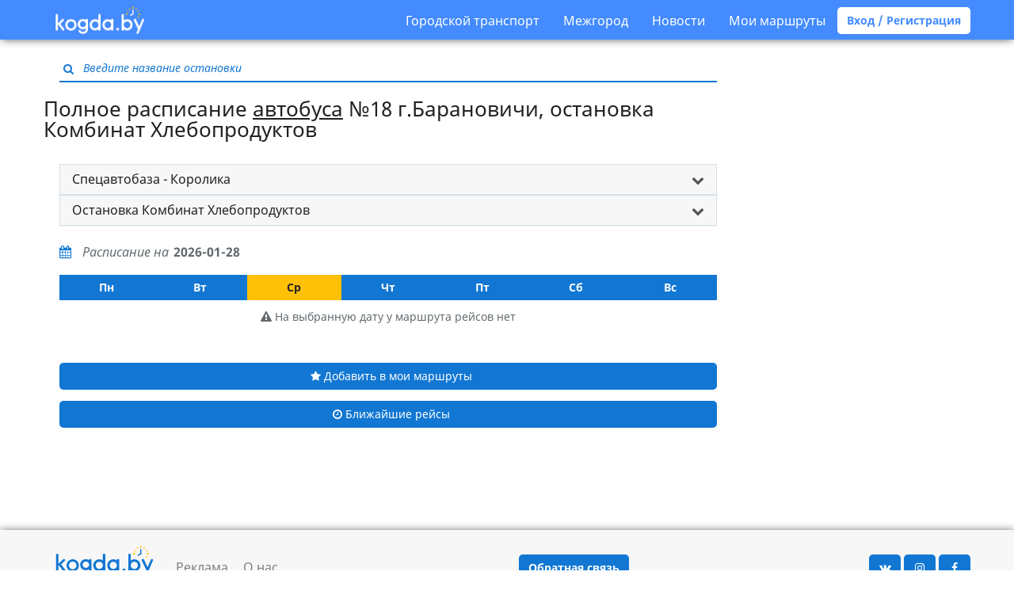

--- FILE ---
content_type: text/html; charset=utf-8
request_url: https://www.google.com/recaptcha/api2/aframe
body_size: 267
content:
<!DOCTYPE HTML><html><head><meta http-equiv="content-type" content="text/html; charset=UTF-8"></head><body><script nonce="ppuHAY4J-z_WrdxyTX5mbQ">/** Anti-fraud and anti-abuse applications only. See google.com/recaptcha */ try{var clients={'sodar':'https://pagead2.googlesyndication.com/pagead/sodar?'};window.addEventListener("message",function(a){try{if(a.source===window.parent){var b=JSON.parse(a.data);var c=clients[b['id']];if(c){var d=document.createElement('img');d.src=c+b['params']+'&rc='+(localStorage.getItem("rc::a")?sessionStorage.getItem("rc::b"):"");window.document.body.appendChild(d);sessionStorage.setItem("rc::e",parseInt(sessionStorage.getItem("rc::e")||0)+1);localStorage.setItem("rc::h",'1769622818824');}}}catch(b){}});window.parent.postMessage("_grecaptcha_ready", "*");}catch(b){}</script></body></html>